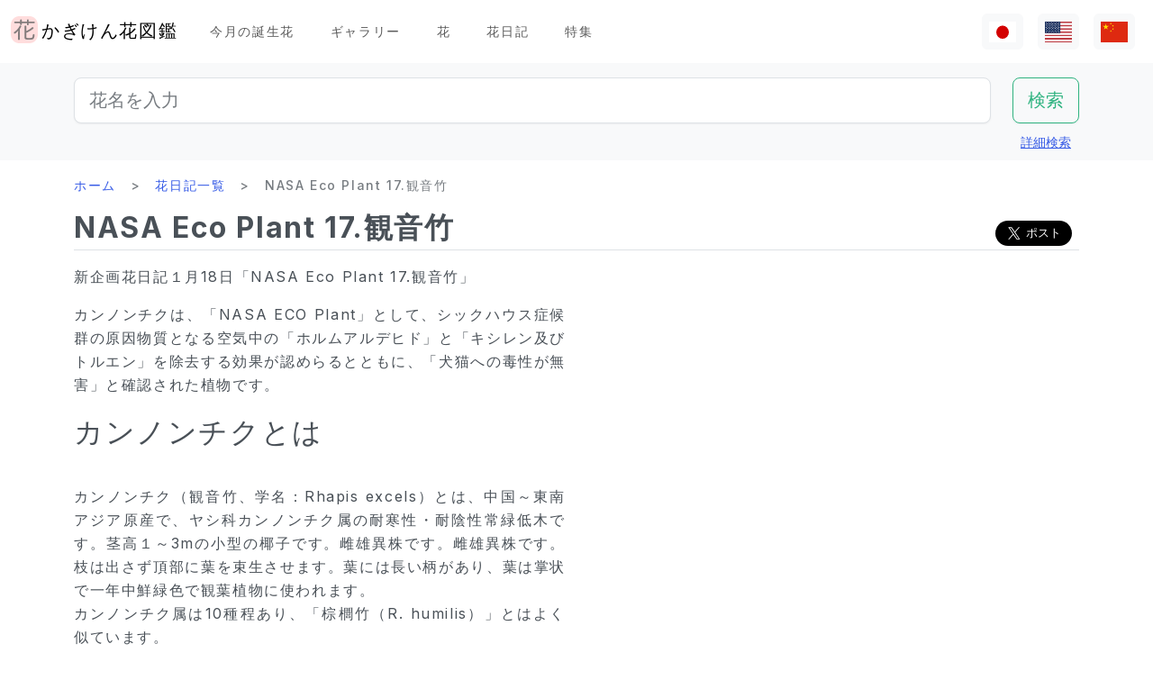

--- FILE ---
content_type: text/html; charset=utf-8
request_url: https://www.flower-db.com/ja/articles/nasa-eco-plant-rhapis-excels
body_size: 13895
content:
<!DOCTYPE html><html class="h-100" lang="ja"><head><meta charset="utf-8" /><meta content="width=device-width,initial-scale=1" name="viewport" /><title>NASA Eco Plant 17.観音竹 | かぎけん花図鑑</title><link rel="apple-touch-icon" type="image/png" href="https://www.flower-db.com/assets/180x180-b565022977809c0d0930d4bf7a8f370e4ff322827aa09d8d6995d5803ee44af4.png"><link rel="icon" type="image/png" href="https://www.flower-db.com/assets/192x192-be279cb9985010e2d83e18225c9f5d3b2f8cb99e61f606ed9eecdf2a3d36ceb5.png"><meta name="description" content="新企画花日記１月18日「NASA Eco Plant 17.観音竹」 カンノンチクは、「NASA ECO Plant」として、シックハウス症候群の原因物質となる空気中の「ホルムアルデヒド」と「キシレン及びトルエン」を除去する効果が認めらるとともに、「犬猫への毒性が無害」と確認された植物です。 カンノンチクとは カンノンチク（観音竹、学名：Rhapis excels）とは、中国～東南アジア原産で、ヤシ科カンノンチク属の耐寒性・耐陰性常緑低木です。茎高１～3mの小型の椰子です。雌雄異株です。雌雄異株です。枝は出さず頂部に葉を束生させます。葉には長い柄があり、葉は掌状で一年中鮮緑色で観葉植物に使"><link rel="canonical" href="https://www.flower-db.com/ja/articles/nasa-eco-plant-rhapis-excels"><link rel="alternate" href="https://www.flower-db.com/ja/articles/nasa-eco-plant-rhapis-excels" hreflang="ja"><link rel="alternate" href="https://www.flower-db.com/en/articles/nasa-eco-plant-rhapis-excels" hreflang="en"><link rel="alternate" href="https://www.flower-db.com/zh/articles/nasa-eco-plant-rhapis-excels" hreflang="zh"><meta property="fb:app_id" content="119434635471566"><meta name="twitter:card" content="summary_large_image"><meta property="og:url" content="https://www.flower-db.com/ja/articles/nasa-eco-plant-rhapis-excels"><meta property="og:type" content="article"><meta property="og:title" content="NASA Eco Plant 17.観音竹"><meta property="og:description" content="新企画花日記１月18日「NASA Eco Plant 17.観音竹」 カンノンチクは、「NASA ECO Plant」として、シックハウス症候群の原因物質となる空気中の「ホルムアルデヒド」と「キシレン及びトルエン」を除去する効果が認めらるとともに、「犬猫への毒性が無害」と確認された植物です。 カンノンチクとは カンノンチク（観音竹、学名：Rhapis excels）とは、中国～東南アジア原産で、ヤシ科カンノンチク属の耐寒性・耐陰性常緑低木です。茎高１～3mの小型の椰子です。雌雄異株です。雌雄異株です。枝は出さず頂部に葉を束生させます。葉には長い柄があり、葉は掌状で一年中鮮緑色で観葉植物に使"><meta property="og:site_name" content="かぎけん花図鑑"><meta property="og:image" content="https://storage.googleapis.com/flower-db-prd/d29bf3c1162dcb4f798e4eb074503488.jpg"><meta name="thumbnail" content="https://storage.googleapis.com/flower-db-prd/d29bf3c1162dcb4f798e4eb074503488.jpg"><meta content="#FFDDDD" name="theme-color" /><meta name="csrf-param" content="authenticity_token" />
<meta name="csrf-token" content="t0rEukxGng6k6OELalAC_VUtVSnRB2jCjju-FgKzOF9j7bzJ6budK0Uiy7IhcFV90QcM_uybsJJ83GiCIZmcZg" /><link rel="stylesheet" media="all" href="https://www.flower-db.com/assets/application-d831d65c6f6b395a9c111baaff47eb8fe02d2bd0134f823f7e7134b4005bf28f.css" data-turbo-track="reload" /><script src="https://www.flower-db.com/assets/application-4a1e8d9fd9c9c6b43dbad2def80fccd1b67fde144cbf108b2a2923a2d3049f6b.js" data-turbo-track="reload"></script><!-- Global site tag (gtag.js) - Google Analytics -->
<script async src="https://www.googletagmanager.com/gtag/js?id=G-ZM840QWHMK"></script>
<script>
  window.dataLayer = window.dataLayer || [];
  function gtag(){dataLayer.push(arguments);}
  gtag('js', new Date());

  gtag('config', 'G-ZM840QWHMK');
</script>
</head><body class="d-flex flex-column h-100 ja" data-controller="lib--lazy-load-adsense"><nav class="navbar navbar-expand-lg navbar-light"><div class="container-fluid"><a class="navbar-brand d-flex" href="/ja"><img width="30" height="30" alt="flower-db-logo" src="https://www.flower-db.com/assets/logo-6639fe7dbcf345a970ee5b5057f93e2eba3228e01a9486b603b765f8bc12f76d.svg" /><div class="ms-1">かぎけん花図鑑</div></a><button aria-controls="navbar" aria-expanded="false" aria-label="Toggle navigation" class="navbar-toggler" data-bs-target="#navbar" data-bs-toggle="collapse" type="button"><span class="navbar-toggler-icon"></span></button><div class="collapse navbar-collapse" id="navbar"><ul class="navbar-nav me-auto mb-2 mb-lg-0"><li class="nav-item"><a class="nav-link" href="/ja/january-birth-flowers">今月の誕生花</a></li><li class="nav-item"><a class="nav-link" href="/ja/gallery">ギャラリー</a></li><li class="nav-item"><a class="nav-link" href="/ja/flowers">花</a></li><li class="nav-item"><a class="nav-link" href="/ja/articles">花日記</a></li><li class="nav-item"><a class="nav-link" href="/ja/features">特集</a></li></ul><ul class="navbar-nav mb-2 mb-lg-0 flex-row"><li class="nav-item"><a class="nav-link bg-light px-2" id="lang-ja" href="/ja/articles/nasa-eco-plant-rhapis-excels"><img width="30" src="https://www.flower-db.com/assets/flag/ja-4d380d86a4936e6a0157ea07ba4ebdd6232bda9ccba317a02608d8589f88501e.svg" /></a></li><li class="nav-item"><a class="nav-link bg-light px-2" id="lang-en" href="/en/articles/nasa-eco-plant-rhapis-excels"><img width="30" src="https://www.flower-db.com/assets/flag/en-b7b4ca159b0494268a226a1769c074885c98abdf76583b551b1fd22a97739251.svg" /></a></li><li class="nav-item"><a class="nav-link bg-light px-2" id="lang-zh" href="/zh/articles/nasa-eco-plant-rhapis-excels"><img width="30" src="https://www.flower-db.com/assets/flag/zh-541cc5519faa10fe2c80c39078d7ace52473df738d308ddb188774bd8a81bc0e.svg" /></a></li></ul></div></div></nav><main class="flex-shrink-0 mb-3"><div class="bg-body-tertiary pt-3"><div class="container"><form class="row" action="/ja/search" accept-charset="UTF-8" method="get"><div class="col"><input class="form-control form-control-lg" placeholder="花名を入力" type="search" name="query" id="query" /></div><div class="col-auto"><input type="submit" value="検索" class="btn btn-lg btn-outline-success" data-disable-with="検索" /></div></form><div class="d-flex justify-content-end"><button class="p-2 btn btn-link" data-bs-target="#advanced" data-bs-toggle="modal" type="button">詳細検索</button><div class="modal fade" data-controller="lib--modal" id="advanced" tabindex="-1"><div class="modal-dialog modal-dialog-centered modal-dialog-scrollable modal-xl"><div class="modal-content"><div class="modal-header pb-0"><div class="fs-5 border-bottom pb-1 mb-0">詳細検索</div><button aria-label="Close" class="btn-close" data-bs-dismiss="modal" type="button"></button></div><div class="modal-body"><form action="/ja/search" accept-charset="UTF-8" method="get"><div class="row mb-3"><div class="col"><label class="form-label" for="name">花名</label><input class="form-control" type="text" name="name" id="name" /></div><div class="col"><label class="form-label" for="formal_name">学名</label><input class="form-control" type="text" name="formal_name" id="formal_name" /></div></div><div class="row mb-3"><div class="col"><label class="form-label" for="origin">原産地</label><input class="form-control" type="text" name="origin" id="origin" /></div><div class="col"><label class="form-label" for="morph">生活型</label><input class="form-control" type="text" name="morph" id="morph" /></div></div><div class="row mb-3 g-3"><div class="col-6 col-lg"><label class="form-label" for="order">目</label><input class="form-control" type="text" name="order" id="order" /></div><div class="col-6 col-lg"><label class="form-label" for="family">科</label><input class="form-control" type="text" name="family" id="family" /></div><div class="col-6 col-lg"><label class="form-label" for="genus">属</label><input class="form-control" type="text" name="genus" id="genus" /></div><div class="col-6 col-lg"><label class="form-label" for="species">種</label><input class="form-control" type="text" name="species" id="species" /></div></div><div class="row mb-3 g-3"><div class="col-6 col-lg"><label class="form-label" for="flower_type">花のタイプ</label><select class="form-select" name="flower_type" id="flower_type"><option value="" label=" "></option>
<option value="actinomorphic">放射相称花</option>
<option value="zygomorphic">左右相称花</option>
<option value="asymmetric">非相称花</option>
<option value="bisymmetric">十字相称花</option>
<option value="other">その他</option></select></div><div class="col-6 col-lg"><label class="form-label" for="flower_array">花序</label><select class="form-select" name="flower_array" id="flower_array"><option value="" label=" "></option>
<option value="solitary">単頂花序</option>
<option value="raceme">総状花序</option>
<option value="spike">穂状花序</option>
<option value="corymb">散房花序</option>
<option value="panicle">円錐/複総状花序</option>
<option value="cyme">集散花序</option>
<option value="double_cymes">複集散花序</option>
<option value="scorpioid">さそり型花序</option>
<option value="head">頭状花序</option>
<option value="umbel">散形花序/傘形</option>
<option value="pleiochasium">多散花序</option>
<option value="catkin">尾状花序</option>
<option value="spadix">肉穂花序</option>
<option value="hypanthodium">イチジク型花序</option>
<option value="cyathium">杯形花序</option>
<option value="verticillaster">輪散花序</option>
<option value="spikelet">小穂花序</option>
<option value="pollen_cone">毬状花序</option>
<option value="glomerule">団散花序</option>
<option value="dichasial_cyme">2出集散花序</option>
<option value="bostryx">カタツムリ型花序</option>
<option value="monochasium">単散花序</option>
<option value="rhipidium">扇状花序</option>
<option value="drepanium">カマ型花序</option>
<option value="other">その他</option></select></div><div class="col-6 col-lg"><label class="form-label" for="petal_shape">花冠</label><select class="form-select" name="petal_shape" id="petal_shape"><option value="" label=" "></option>
<option value="funnel_shaped">漏斗形/トランペット形</option>
<option value="urceolate">壺形</option>
<option value="bell_shaped">鐘形</option>
<option value="four_petaled">4弁花</option>
<option value="five_petaled">5弁形</option>
<option value="multi_petaled">多弁形</option>
<option value="labiate">唇形</option>
<option value="cup_shaped">杯形</option>
<option value="cruciate">高杯形</option>
<option value="papilionaceous">蝶形</option>
<option value="ligulate">舌状形</option>
<option value="tubular">管状形</option>
<option value="caryophyllaceous">ナデシコ形</option>
<option value="rosaceous">バラ形</option>
<option value="galeate">かぶと状/有距形</option>
<option value="iris">あやめ形</option>
<option value="viola">スミレ形</option>
<option value="liliaceous">ユリ形</option>
<option value="orchidaceae">ラン形</option>
<option value="rotate">車形</option>
<option value="disc_corolla">筒形</option>
<option value="filiform">糸状</option>
<option value="personate">仮面状花冠</option>
<option value="six_petaled">6弁花</option>
<option value="apetalous">花びら無し</option>
<option value="ovate">卵形/楕円形</option>
<option value="capitulum">頭花</option>
<option value="three_petaled">3弁花</option>
<option value="catkin">尾状</option>
<option value="spikelet">小穂</option>
<option value="other">その他</option></select></div><div class="col-6 col-lg"><label class="form-label" for="leaf_type">葉形</label><select class="form-select" name="leaf_type" id="leaf_type"><option value="" label=" "></option>
<option value="spatulate">へら形</option>
<option value="orbicular">円形</option>
<option value="linear">線形</option>
<option value="palmate">掌形</option>
<option value="pinnately_lobed">羽状形</option>
<option value="elliptic">楕円形</option>
<option value="oblong">長楕円形</option>
<option value="acicular">針形</option>
<option value="lanceolate">披針形</option>
<option value="oblanceolate">倒披針形</option>
<option value="ovate">卵形</option>
<option value="obovate">倒卵形</option>
<option value="cordate">心臓形</option>
<option value="obcordate">倒心臓形</option>
<option value="reniform">腎臓形</option>
<option value="hastate">矛形</option>
<option value="sagittate">矢じり形</option>
<option value="deltoi">三角形</option>
<option value="peltate">盾形</option>
<option value="ligulate">舌状</option>
<option value="subulate">錐形</option>
<option value="rhomboid">菱形</option>
<option value="paripinnate">偶数羽状複葉</option>
<option value="impari_pinnate">奇数羽状複葉</option>
<option value="bipinnate">2回羽状複葉</option>
<option value="tripinnate">3回羽状複葉</option>
<option value="palmately_compound">掌状複葉</option>
<option value="ternately_compound">3出複葉</option>
<option value="biternate">2回3出羽状複葉</option>
<option value="ensiform">剣形</option>
<option value="pinnate">羽状複葉</option>
<option value="radical_leaf">根生葉</option>
<option value="capsular">莢状</option>
<option value="plicate">扇形</option>
<option value="terete">円筒形</option>
<option value="other">その他</option></select></div><div class="col-6 col-lg"><label class="form-label" for="leaf_edge">葉縁</label><select class="form-select" name="leaf_edge" id="leaf_edge"><option value="" label=" "></option>
<option value="entire_fringe">全縁</option>
<option value="crenate">波状</option>
<option value="serrate">鋸歯状</option>
<option value="dentate">歯状</option>
<option value="incised">欠刻状</option>
<option value="biserrate">重鋸歯状</option>
<option value="spiny">棘状</option>
<option value="ciliate">毛</option>
<option value="other">その他</option></select></div></div><div class="row mb-3"><div class="col"><label class="form-label" for="place">開花場所</label><select class="form-select" name="place" id="place"><option value="" label=" "></option>
<option value="fields">野原・畦道</option>
<option value="high_mountain">高山</option>
<option value="garden">庭</option>
<option value="wetland">湿地</option>
<option value="cut_flower">切り花・生け花</option>
<option value="greenhouse">温室</option>
<option value="orchard">果樹園</option>
<option value="farm">畑</option>
<option value="seashore">海岸</option>
<option value="botanical_gardens">植物園</option>
<option value="overseas">海外</option>
<option value="low_mountain">低山</option>
<option value="sub_alpine">亜高山</option>
<option value="hokkaido">北海道</option>
<option value="temple">墓地・寺院</option>
<option value="park">公園</option>
<option value="sub_tropical">亜熱帯地域</option>
<option value="cultivar">園芸品種</option>
<option value="okinawa">沖縄</option>
<option value="bonsai">盆栽</option>
<option value="potted_flower">鉢花</option>
<option value="foliage_plant">観葉植物</option>
<option value="street">街路、植栽</option>
<option value="specific_area">特定の地域</option>
<option value="hakone">箱根</option>
<option value="river">川・池</option>
<option value="paddy_field">田んぼ</option></select></div><div class="col"><label class="form-label" for="location">撮影場所</label><select class="form-select" name="location" id="location"><option value="" label=" "></option>
<option value="1">京都府立植物園</option>
<option value="2">東京都薬用植物園</option>
<option value="3">浜名湖花博2004</option>
<option value="4">神代植物公園</option>
<option value="5">リマフリ・ガーデン(カウアイ島)</option>
<option value="6">木場公園</option>
<option value="7">夢の島熱帯植物館</option>
<option value="8">麹町</option>
<option value="9">新宿御苑温室</option>
<option value="10">千葉</option>
<option value="11">清水谷公園</option>
<option value="12">市川市動植物園</option>
<option value="13">伊豆大島</option>
<option value="14">礼文島高山植物園</option>
<option value="15">早明浦ダム</option>
<option value="16">清澄白河</option>
<option value="17">エンチャンティング フローラル ガーデンズ</option>
<option value="18">赤塚植物園</option>
<option value="19">京都動物園</option>
<option value="20">由布院</option>
<option value="21">江東区</option>
<option value="22">ズーラシア</option>
<option value="23">準備中</option>
<option value="24">八ヶ岳薬用植物園</option>
<option value="25">姫路市</option>
<option value="26">ニューヨークランプミュージアム&amp; フラワーガーデン</option>
<option value="27">伊豆四季の花公園</option>
<option value="28">麻布十番</option>
<option value="29">咲くやこの花館</option>
<option value="30">プラザ元加賀</option>
<option value="31">殿ケ谷戸庭園</option>
<option value="32">熱帯ドリームセンター（沖縄）</option>
<option value="33">マウイ島</option>
<option value="34">カウアイ島</option>
<option value="35">OKINAWAフルーツらんど</option>
<option value="36">東山動物園</option>
<option value="37">筑波実験植物園</option>
<option value="38">フラワーパークかごしま</option>
<option value="39">墨田区菊川の庭木</option>
<option value="40">紀尾井町通り</option>
<option value="41">六甲高山植物園</option>
<option value="42">かぎけん</option>
<option value="43">沖縄竹富島</option>
<option value="44">城ヶ崎海岸</option>
<option value="45">小石川植物園</option>
<option value="46">尾瀬沼</option>
<option value="47">ハワイ熱帯植物園（ハワイ島）</option>
<option value="48">皇居二の丸公園</option>
<option value="49">SA</option>
<option value="50">稚内</option>
<option value="51">北海道稚内</option>
<option value="52">和代様宅</option>
<option value="53">ハワイ島（ビッグアイランド）</option>
<option value="54">熱川バナナワニ園</option>
<option value="55">小室山</option>
<option value="56">猿江恩賜公園</option>
<option value="57">若洲</option>
<option value="58">ワイメア・オージュボンセンター(オアフ島)</option>
<option value="59">牧野植物園</option>
<option value="60">箱根湿生植物園</option>
<option value="61">千代田区内</option>
<option value="62">気仙沼</option>
<option value="63">西会津</option>
<option value="64">東京都内</option>
<option value="65">日光植物園</option>
<option value="66">らんの里　堂ヶ島</option>
<option value="67">ファーム富田</option>
<option value="68">湯布院</option>
<option value="69">富山県</option>
<option value="70">北海道</option>
<option value="71">小田原PA</option>
<option value="72">高尾山 ”山草園”</option>
<option value="73">熱海</option>
<option value="74">北海道（ワッカ原生花園）</option>
<option value="75">礼文島</option>
<option value="76">自宅</option>
<option value="77">浜離宮</option>
<option value="78">台場</option>
<option value="79">マザー牧場</option>
<option value="80">あしかがフラワーパーク</option>
<option value="81">青島亜熱帯植物園</option>
<option value="82">新宿御苑</option>
<option value="83">品川水族館</option>
<option value="84">沖縄本島</option>
<option value="85">静岡県</option>
<option value="86">東京都庭園美術館</option>
<option value="87">立山室堂</option>
<option value="88">ハイジの花道</option>
<option value="89">高千穂</option>
<option value="90">オアフ島</option>
<option value="91">赤城自然公園</option>
<option value="92">高尾山</option>
<option value="93">飛騨高山</option>
<option value="94">錦糸町</option>
<option value="95">飫肥</option>
<option value="96">京都</option>
<option value="97">城ヶ島</option>
<option value="98">京都水族館</option>
<option value="99">白川郷</option>
<option value="100">島根県</option>
<option value="101">上高地</option>
<option value="102">クラロッジ（マウイ島）</option>
<option value="103">小清水原生花園</option>
<option value="104">白山自然高山植物園</option>
<option value="105">高知県いの町</option>
<option value="106">東京大学構内</option>
<option value="107">はな阿蘇美</option>
<option value="108">奄美自然観察の森</option>
<option value="109">軽井沢</option>
<option value="110">新潟のホテル</option>
<option value="111">レストラン</option>
<option value="112">山梨県</option>
<option value="113">谷津干潟</option>
<option value="114">ハンターマウンテン塩原</option>
<option value="115">長野県</option>
<option value="116">蘭展（後楽園、2007年3月4日）</option>
<option value="117">後楽園ドーム</option>
<option value="118">世界らん展、後楽園ドーム</option>
<option value="119">清瀬市</option>
<option value="120">シンガポール植物園</option>
<option value="121">黒部平高山植物園</option>
<option value="122">シドニー王立植物園</option>
<option value="123">シドニー</option>
<option value="124">宮崎県</option>
<option value="125">日比谷公園</option>
<option value="126">フラワーパーク鹿児島</option>
<option value="127">大分県</option>
<option value="128">くじゅう野の花の郷</option>
<option value="129">山口県</option>
<option value="130">甲府</option>
<option value="131">青連院</option>
<option value="132">日光花いちもんめ</option>
<option value="133">白山神社</option>
<option value="134">姫路手柄山温室植物園</option>
<option value="135">萩</option>
<option value="136">裏磐梯</option>
<option value="137">東館山高山植物園</option>
<option value="138">国立歴史民俗博物館　&#39;くらしの植物苑&#39;</option>
<option value="139">東京都立大島公園</option>
<option value="140">奇跡の星の植物館</option>
<option value="141">ガザリア</option>
<option value="142">箱根</option>
<option value="143">奄美大島</option>
<option value="144">レイクヒルファーム</option>
<option value="145">東京銀座</option>
<option value="146">釧路湿原</option>
<option value="147">横浜・八景島シーパラダイス</option>
<option value="148">皇居</option>
<option value="149">らんの里 堂ヶ島（2013年7月31日営業終了）</option>
<option value="150">あとで</option>
<option value="151">砺波（富山県）</option>
<option value="152">川奈ホテル</option>
<option value="153">那須高原</option>
<option value="154">台北</option>
<option value="155">兵庫県</option>
<option value="156">北海道大学</option>
<option value="157">蘭展（後楽園、2019年2月17日）</option>
<option value="158">半蔵門</option>
<option value="159">葛西臨海公園</option>
<option value="160">鹿児島</option>
<option value="161">箱根富士屋ホテル</option>
<option value="162">東南植物楽園</option>
<option value="163">松山</option>
<option value="164">松江</option>
<option value="165">大阪</option>
<option value="166">唐招提寺</option>
<option value="167">向島百花園</option>
<option value="168">熊本県</option>
<option value="169">熊本動植物園</option>
<option value="170">奈良</option>
<option value="171">高岡</option>
<option value="172">伊豆大島公園椿園</option>
<option value="173">多摩動物公園</option>
<option value="174">不明</option>
<option value="175">葛西臨海水族園</option>
<option value="176">奥多摩湖</option>
<option value="177">神奈川県</option>
<option value="178">皇居東御苑</option>
<option value="179">大王わさび農場</option>
<option value="180">別府</option>
<option value="181">鬼怒川温泉</option>
<option value="182">石垣島</option>
<option value="183">熊本県農業研究センター</option>
<option value="184">和歌山県</option>
<option value="185">上野不忍池</option>
<option value="186">二条城</option>
<option value="187">沖縄県西表島</option>
<option value="188">ホテルニューオータニ</option>
<option value="189">江戸川自然動物園</option>
<option value="190">河津Bagatelle</option>
<option value="191">昭和記念公園</option>
<option value="192">日本橋（東京）</option>
<option value="193">帯広(北海道)</option>
<option value="194">北の丸公園</option>
<option value="195">上野動物園</option>
<option value="196">大雪山</option>
<option value="197">八ヶ岳</option>
<option value="198">石見銀山</option>
<option value="199">国立劇場前庭</option>
<option value="200">松島</option>
<option value="201">東京ドーム</option>
<option value="202">タイ</option>
<option value="203">下今市</option>
<option value="204">日南海岸</option>
<option value="205">明治神宮</option>
<option value="206">京都ホテル</option>
<option value="207">錦糸公園</option>
<option value="208">鳥羽市立　海の博物館</option>
<option value="209">ヒルトン大阪</option>
<option value="210">老神温泉</option>
<option value="211">名取智恵子様から</option>
<option value="212">マウラナニベイホテル＆バンガローズ</option>
<option value="213">ショップ</option>
<option value="214">川場(茨城県)</option>
<option value="215">内幸町</option>
<option value="216">三重県</option>
<option value="218">天空の農園</option>
<option value="219">仁淀川</option>
<option value="220">日本橋高島屋</option>
<option value="221">埼玉県こども動物園</option>
<option value="222">バドラッツ パレス ホテル</option>
<option value="223">自然教育園</option>
<option value="224">箱根園水族館</option>
<option value="225">アクアマリンいなわしろカワセミ水族館</option>
<option value="226">オロンコイワ</option>
<option value="227">小石川植物園　温室</option>
<option value="228">下久保ダム</option>
<option value="217">ニューカレドニア・リビエルブルー州立公園</option>
<option value="229">浜名湖花博2004_1</option>
<option value="230">浜名湖花博2004_2</option>
<option value="231">浜名湖花博2004_3</option>
<option value="232">浜名湖花博2004_4</option>
<option value="233">浜名湖花博2004_5</option>
<option value="234">浜名湖花博2004_6</option>
<option value="235">美山</option>
<option value="236">ラッフルズホテル</option>
<option value="237">あんずの里物産館</option>
<option value="238">小田原の民家</option>
<option value="239">群馬県沼田</option>
<option value="240">江の島サムエル・コッキング苑</option>
<option value="241">アトランタ</option>
<option value="242">ニューカレドニア</option>
<option value="243">板橋区立熱帯環境植物館　</option>
<option value="244">亀戸中央公園</option>
<option value="245">赤い魚</option>
<option value="246">浜名湖ガーデンパーク</option>
<option value="247">浜名湖フラワーパーク</option>
<option value="248">仁淀川沿岸</option>
<option value="249">浜名湖フラワーガーデンにあるモネの庭</option>
<option value="251">京成バラ園</option>
<option value="252">高山植物園　アルプの里</option>
<option value="253">越後湯沢</option>
<option value="254">群馬フラワーパーク</option>
<option value="250">イラスト:有紀＠かぎけん(千代田区麹町,東京)</option>
<option value="255">撮影：藤田明希</option>
<option value="258">小河内ダム</option>
<option value="256">伊豆大島椿公園’椿資料館’</option>
<option value="257">奥飛騨平湯大滝公園</option>
<option value="259">富山県中央植物園</option>
<option value="260">足摺岬</option>
<option value="261">シンガポール</option>
<option value="262">柳下瑞穂制作</option>
<option value="263">新潟市</option>
<option value="264">旭山動物園</option>
<option value="265">台東区</option>
<option value="266">奥入瀬</option>
<option value="267">南房総</option>
<option value="268">堀切菖蒲園</option>
<option value="269">九段会館</option>
<option value="270">ザ・ブセナテラス</option>
<option value="271">バドラッツ パレス ホテル </option>
<option value="273">河口湖音楽と森の美術館</option>
<option value="274">サンライズ・プロテア・ファーム（マウイ島）</option>
<option value="272">河口湖ふふ</option>
<option value="275">修善寺</option>
<option value="276">マンションの共有スペース</option>
<option value="277">鳥取県</option>
<option value="278">名古屋市</option>
<option value="279">白馬五竜高山植物園</option>
<option value="280">Copilotさん</option>
<option value="281">TV</option>
<option value="282">✨geminiさん</option>
<option value="283">Aquaさん</option></select></div></div><div class="mb-3"><label class="form-label" for="seasons">開花期</label><div class="row row-cols-4 row-cols-lg-6 row-cols-xl-auto g-0"><div class="col"><div class="form-check form-check-inline"><input class="form-check-input" type="checkbox" value="january" name="seasons[]" id="seasons_january" /><label class="form-check-label" for="seasons_january">1月</label></div></div><div class="col"><div class="form-check form-check-inline"><input class="form-check-input" type="checkbox" value="february" name="seasons[]" id="seasons_february" /><label class="form-check-label" for="seasons_february">2月</label></div></div><div class="col"><div class="form-check form-check-inline"><input class="form-check-input" type="checkbox" value="march" name="seasons[]" id="seasons_march" /><label class="form-check-label" for="seasons_march">3月</label></div></div><div class="col"><div class="form-check form-check-inline"><input class="form-check-input" type="checkbox" value="april" name="seasons[]" id="seasons_april" /><label class="form-check-label" for="seasons_april">4月</label></div></div><div class="col"><div class="form-check form-check-inline"><input class="form-check-input" type="checkbox" value="may" name="seasons[]" id="seasons_may" /><label class="form-check-label" for="seasons_may">5月</label></div></div><div class="col"><div class="form-check form-check-inline"><input class="form-check-input" type="checkbox" value="june" name="seasons[]" id="seasons_june" /><label class="form-check-label" for="seasons_june">6月</label></div></div><div class="col"><div class="form-check form-check-inline"><input class="form-check-input" type="checkbox" value="july" name="seasons[]" id="seasons_july" /><label class="form-check-label" for="seasons_july">7月</label></div></div><div class="col"><div class="form-check form-check-inline"><input class="form-check-input" type="checkbox" value="august" name="seasons[]" id="seasons_august" /><label class="form-check-label" for="seasons_august">8月</label></div></div><div class="col"><div class="form-check form-check-inline"><input class="form-check-input" type="checkbox" value="september" name="seasons[]" id="seasons_september" /><label class="form-check-label" for="seasons_september">9月</label></div></div><div class="col"><div class="form-check form-check-inline"><input class="form-check-input" type="checkbox" value="october" name="seasons[]" id="seasons_october" /><label class="form-check-label" for="seasons_october">10月</label></div></div><div class="col"><div class="form-check form-check-inline"><input class="form-check-input" type="checkbox" value="november" name="seasons[]" id="seasons_november" /><label class="form-check-label" for="seasons_november">11月</label></div></div><div class="col"><div class="form-check form-check-inline"><input class="form-check-input" type="checkbox" value="december" name="seasons[]" id="seasons_december" /><label class="form-check-label" for="seasons_december">12月</label></div></div></div></div><div class="row mb-3"><div class="col"><label class="form-label" for="flower_color">花の色</label><select class="form-select" name="flower_color" id="flower_color"><option value="" label=" "></option>
<option value="red">赤</option>
<option value="pink">桃</option>
<option value="blue">青</option>
<option value="brown">茶</option>
<option value="green">緑</option>
<option value="violet">紫</option>
<option value="orange">橙</option>
<option value="yellow">黄</option>
<option value="cream">薄黄</option>
<option value="black">黒</option>
<option value="silver">銀</option>
<option value="white">白</option>
<option value="other">その他</option></select></div><div class="col"><label class="form-label" for="leaf_color">葉の色</label><select class="form-select" name="leaf_color" id="leaf_color"><option value="" label=" "></option>
<option value="red">赤</option>
<option value="pink">桃</option>
<option value="blue">青</option>
<option value="brown">茶</option>
<option value="green">緑</option>
<option value="violet">紫</option>
<option value="orange">橙</option>
<option value="yellow">黄</option>
<option value="cream">薄黄</option>
<option value="black">黒</option>
<option value="silver">銀</option>
<option value="white">白</option>
<option value="other">その他</option></select></div><div class="col"><label class="form-label" for="fruit_color">実の色</label><select class="form-select" name="fruit_color" id="fruit_color"><option value="" label=" "></option>
<option value="red">赤</option>
<option value="pink">桃</option>
<option value="blue">青</option>
<option value="brown">茶</option>
<option value="green">緑</option>
<option value="violet">紫</option>
<option value="orange">橙</option>
<option value="yellow">黄</option>
<option value="cream">薄黄</option>
<option value="black">黒</option>
<option value="silver">銀</option>
<option value="white">白</option>
<option value="other">その他</option></select></div></div><div class="row mb-3"><div class="col"><label class="form-label" for="image_flower_color">[画像] 花の色</label><select class="form-select" name="image_flower_color" id="image_flower_color"><option value="" label=" "></option>
<option value="red">赤</option>
<option value="pink">桃</option>
<option value="blue">青</option>
<option value="brown">茶</option>
<option value="green">緑</option>
<option value="violet">紫</option>
<option value="orange">橙</option>
<option value="yellow">黄</option>
<option value="cream">薄黄</option>
<option value="black">黒</option>
<option value="silver">銀</option>
<option value="white">白</option>
<option value="other">その他</option></select></div><div class="col"><label class="form-label" for="image_leaf_color">[画像] 葉の色</label><select class="form-select" name="image_leaf_color" id="image_leaf_color"><option value="" label=" "></option>
<option value="red">赤</option>
<option value="pink">桃</option>
<option value="blue">青</option>
<option value="brown">茶</option>
<option value="green">緑</option>
<option value="violet">紫</option>
<option value="orange">橙</option>
<option value="yellow">黄</option>
<option value="cream">薄黄</option>
<option value="black">黒</option>
<option value="silver">銀</option>
<option value="white">白</option>
<option value="other">その他</option></select></div><div class="col"><label class="form-label" for="image_fruit_color">[画像] 実の色</label><select class="form-select" name="image_fruit_color" id="image_fruit_color"><option value="" label=" "></option>
<option value="red">赤</option>
<option value="pink">桃</option>
<option value="blue">青</option>
<option value="brown">茶</option>
<option value="green">緑</option>
<option value="violet">紫</option>
<option value="orange">橙</option>
<option value="yellow">黄</option>
<option value="cream">薄黄</option>
<option value="black">黒</option>
<option value="silver">銀</option>
<option value="white">白</option>
<option value="other">その他</option></select></div></div><div class="col-lg-6 d-grid mx-auto"><input type="submit" value="検索" class="btn btn-outline-primary" data-disable-with="検索" /></div></form></div></div></div></div></div></div></div><div class="container"><nav aria-label="breadcrumb" class="d-none d-md-block"><ol class="breadcrumb mb-0"><li class="breadcrumb-item"><a href="/ja">ホーム</a></li><li class="breadcrumb-item"><a href="/ja/articles">花日記一覧</a></li><li class="breadcrumb-item active">NASA Eco Plant 17.観音竹</li></ol></nav><article class="mt-3 mt-md-0"><div class="lead d-flex align-items-end flex-wrap gap-2 border-bottom pb-1 mb-3"><h1 class="fs-2 fw-bold lh-sm mb-0">NASA Eco Plant 17.観音竹</h1><div class="d-flex ms-auto"><div class="share-button">
  <div class="d-flex gap-2 small">
    <div class="d-flex">
      <iframe
        src="https://www.facebook.com/plugins/share_button.php?href=https%3A%2F%2Fwww.flower-db.com%2Fja%2Farticles%2Fnasa-eco-plant-rhapis-excels&layout=button&size=large&width=105&height=28&appId=119434635471566"
        width="105"
        height="28"
        style="border:none;overflow:hidden"
        scrolling="no"
        frameborder="0"
        allowfullscreen="true"
        allow="autoplay; clipboard-write; encrypted-media; picture-in-picture; web-share"
      ></iframe>
    </div>

    <div class="d-flex">
      <a href="https://twitter.com/share?ref_src=twsrc%5Etfw" class="twitter-share-button" data-size="large" data-show-count="false">ポスト</a>
      <script async src="https://platform.twitter.com/widgets.js" charset="utf-8"></script>
    </div>
  </div>
</div>
</div></div><div class="row"><section class="col-lg-6 order-2 order-lg-1"><p>新企画花日記１月18日「NASA Eco Plant 17.観音竹」</p>

<p>カンノンチクは、「NASA ECO Plant」として、シックハウス症候群の原因物質となる空気中の「ホルムアルデヒド」と「キシレン及びトルエン」を除去する効果が認めらるとともに、「犬猫への毒性が無害」と確認された植物です。</p>

<p><h2>カンノンチクとは</h2>
<br />カンノンチク（観音竹、学名：Rhapis excels）とは、中国～東南アジア原産で、ヤシ科カンノンチク属の耐寒性・耐陰性常緑低木です。茎高１～3mの小型の椰子です。雌雄異株です。雌雄異株です。枝は出さず頂部に葉を束生させます。葉には長い柄があり、葉は掌状で一年中鮮緑色で観葉植物に使われます。
<br />カンノンチク属は10種程あり、「棕櫚竹（R. humilis）」とはよく似ています。
<br />両者の違いは、葉幅の広さの違いで、観音竹（R. excels）は棕櫚竹（R. humilis）より広く、木の成長は観音竹（R. excels）の方が棕櫚竹（R. humilis）より早いです。耐寒性と耐陰性は棕櫚竹（R. humilis）の方があります。なので、室内では観音竹（R. excels）、寒い所では棕櫚竹（R. humilis）が適しています。
<br />いずれもチクと付きますが竹ではなく、椰子です。
<br />竹ではないので花が咲いても枯れることはありません。
<br />花言葉は「日々の平安」や「スマートな淑女」です。</p>

<p><h2>NASA Eco Plant</h2>
<br />NASA（米国航空宇宙局）による研究で、「ホルムアルデヒド」や、「キシレン及びトルエン」、「アンモニア」に関する空気の浄化効果があることが証明されています。</p>

<p><h2>風水</h2>
<br />観音竹は、悪い気を払い、金銭運を上げる効果があるとされます。</p>

<p>写真はカンノンチクです。</p>

<p><a href="https://www.flower-db.com/ja/articles/nasa-eco-plant-rhapis-excels">「NASA Eco Plant 17.観音竹 https://www.flower-db.com/ja/articles/nasa-eco-plant-rhapis-excels</a></p></section><section class="col-lg-6 order-1 order-lg-2 mb-3 mb-lg-0"><div class="splide mb-2" data-controller="lib--splide" id="main"><div class="splide__track"><ul class="splide__list"><li class="splide__slide"><div class="position-relative"><a href="/ja/flowers/rhapis-excels"><div class="ratio ratio-4x3"><picture><source srcset="https://storage.googleapis.com/flower-db-prd/md_webp-664d74b6933c829023c7003023fd8da5.webp" type="image/webp"><source srcset="https://storage.googleapis.com/flower-db-prd/md-d347b008c19de45228e57bad44c64173.jpeg" type="image/jpeg"><img src="https://storage.googleapis.com/flower-db-prd/d29bf3c1162dcb4f798e4eb074503488.jpg" class="w-100 h-100 object-fit-cover rounded" alt="カンノンチク"></picture></div></a><div class="badge position-absolute bottom-0 start-0 w-100 text-white bg-black bg-opacity-10 rounded-0 rounded-bottom text-truncate">撮影場所: 清澄白河</div></div></li></ul></div></div><div class="splide" data-controller="lib--splide" id="thumb"><div class="splide__track"><ul class="splide__list"><li class="splide__slide"><div class="ratio ratio-4x3"><picture><source srcset="https://storage.googleapis.com/flower-db-prd/sm_webp-a76ee9be277aa949aaa03092e3dca908.webp" type="image/webp"><source srcset="https://storage.googleapis.com/flower-db-prd/sm-412d398b83d8dbcea30f5309ec20d613.jpeg" type="image/jpeg"><img src="https://storage.googleapis.com/flower-db-prd/d29bf3c1162dcb4f798e4eb074503488.jpg" class="w-100 h-100 object-fit-cover rounded" alt="カンノンチク"></picture></div></li></ul></div></div><div class="ga">
  <ins class="adsbygoogle d-flex justify-content-center align-items-center my-3"
       style="display:block"
       data-ad-client="ca-pub-1954152434298521"
       data-ad-slot="8381017621"
       data-ad-format="auto"
       data-full-width-responsive="true"></ins>
  <script>(adsbygoogle = window.adsbygoogle || []).push({});</script>
</div>
</section></div><section><ins class="adsbygoogle d-flex justify-content-center align-items-center my-3"
     style="display:block"
     data-ad-format="autorelaxed"
     data-ad-client="ca-pub-1954152434298521"
     data-ad-slot="6656872416"></ins>
<script>(adsbygoogle = window.adsbygoogle || []).push({});</script>
</section><section><h3 class="fs-5 my-3 border-bottom pb-1">他の記事</h3><div class="row row-cols-1 row-cols-md-2 row-cols-xl-3 g-2"><div class="col"><a class="card link-dark h-100" href="/ja/articles/bellis-perennis-76d1b5d4-093d-4ca0-8020-4c919c6bed4f"><picture><source srcset="https://storage.googleapis.com/flower-db-prd/md_webp-194ad14d13b85b69eeea004b3281b42f.webp" type="image/webp"><source srcset="https://storage.googleapis.com/flower-db-prd/md-4fdb8b8f4426cdeafd33431e73904ac5.jpeg" type="image/jpeg"><img src="https://storage.googleapis.com/flower-db-prd/8799996cd26afc86508e3b5c45069a7a.jpg" class="card-img-top" loading="lazy" alt="1月4日の誕生花　白い雛菊（デージー）,白いヒアシンス"></picture><div class="card-body p-2"><h2 class="fs-4 lh-sm line-clamp-2">1月4日の誕生花　白い雛菊（デージー）,白いヒアシンス</h2><div class="text-dark line-clamp-5">1月4日の誕生花　ヒヤシンス（白）,デージー（白）,スイセン（白）,スイセン（黄）,フクジュソウです。

●ヒアシンス（ヒヤシンスとも言う。Hyacinth、学名：Hyacinthus orientalis）は 地中海沿岸原産で、キジカクシ科ヒアシンスの耐寒性球根植物です。白花の花言葉は「控えめな愛らしさ」です。
●ヒナギク（雛菊、学名：Bellis perennis）は、ヨーロッパ原産で、</div></div></a></div><div class="col"><a class="card link-dark h-100" href="/ja/articles/delphinium-x-cultorum-fc66f304-8da4-48d3-84e9-9088a6c859e6"><picture><source srcset="https://storage.googleapis.com/flower-db-prd/md_webp-5366a0b2b371ced3c36bdbb4cd18df99.webp" type="image/webp"><source srcset="https://storage.googleapis.com/flower-db-prd/md-922426ac5cbab390d9c12d46d13799be.jpeg" type="image/jpeg"><img src="https://storage.googleapis.com/flower-db-prd/7e0761ba21dd7cbaa92f829779295dec.jpg" class="card-img-top" loading="lazy" alt="デルフィニウムのブログ"></picture><div class="card-body p-2"><h2 class="fs-4 lh-sm line-clamp-2">デルフィニウムのブログ</h2><div class="text-dark line-clamp-5">
パシフィックジャイアント系の デルフィニウム（Delphinium、学名：Delphinium × cultoru） を初めて見た時は、その色鮮やかさ、大きさ、立派さにびっくりしました。びっくりは、他にも、ネギボウズに似た ギガンテウム を見た時にも感じたことですが、球形のギガンテウムに対して、デルフィニウムは、細長く、背が高い植物です。カメラを縦にしないと全体がうまく入りきれません。花は..</div></div></a></div><div class="col"><a class="card link-dark h-100" href="/ja/articles/punica-granatum"><picture><source srcset="https://storage.googleapis.com/flower-db-prd/md_webp-ad2a5e834d2a1111273f04ea781f0e24.webp" type="image/webp"><source srcset="https://storage.googleapis.com/flower-db-prd/md-fcdf2f621176a04b5f4a6d0826b89223.jpeg" type="image/jpeg"><img src="https://storage.googleapis.com/flower-db-prd/3575dbdb8b60d548f8c968dc43e26528.jpg" class="card-img-top" loading="lazy" alt="12月28日の誕生花　柘榴"></picture><div class="card-body p-2"><h2 class="fs-4 lh-sm line-clamp-2">12月28日の誕生花　柘榴</h2><div class="text-dark line-clamp-5">12月28日の誕生花　ザクロです。

ザクロ（石榴、学名：Punica granatum）はイランやアフガニスタン原産でザクロ科の耐寒性落葉小高木です。花言葉は「円熟した優雅さ」です。


誕生花12月28日　https://www.flower-db.com/ja/blog/2019-12-28/732


</div></div></a></div><div class="col"><a class="card link-dark h-100" href="/ja/articles/acmella-oleracea"><picture><source srcset="https://storage.googleapis.com/flower-db-prd/md_webp-2918aaf0b23890ee92689ec936334b06.webp" type="image/webp"><source srcset="https://storage.googleapis.com/flower-db-prd/md-1a954f86d0442801154970a3ca4be12e.jpeg" type="image/jpeg"><img src="https://storage.googleapis.com/flower-db-prd/bfa576ccde52dd4ebda8e90b31f0af44.jpg" class="card-img-top" loading="lazy" alt="阿蘭陀千日のブログ"></picture><div class="card-body p-2"><h2 class="fs-4 lh-sm line-clamp-2">阿蘭陀千日のブログ</h2><div class="text-dark line-clamp-5">オランダセンニチ（阿蘭陀千日）は、「エッグボール（egg ball）」とも呼ばれる。それなら、「目玉おやじ」の方がイカシテルと思うけどそれはさて置いて、これは花びらが散った使用後ではなく、生まれたまんまの姿だからとても不思議。と言っても、これが花ではなく、苞の集まりと知れば、「ガッテン」を頂けるでしょうか。さらに驚くことは、葉を漬けたものが「葉唐辛子」。ナント（私の）好物ではないですか。それ以外に</div></div></a></div><div class="col"><a class="card link-dark h-100" href="/ja/articles/beautiful-autumn-foliage"><picture><source srcset="https://storage.googleapis.com/flower-db-prd/md_webp-1faa2d7db0c99de9ac9657a30504300e.webp" type="image/webp"><source srcset="https://storage.googleapis.com/flower-db-prd/md-455f3c932fc2306df0c98db058b40dab.jpeg" type="image/jpeg"><img src="https://storage.googleapis.com/flower-db-prd/811d736933df49f7d8a34e041e3011ca.jpg" class="card-img-top" loading="lazy" alt="2022年の紅葉は今週が見頃　かぎけん花図鑑"></picture><div class="card-body p-2"><h2 class="fs-4 lh-sm line-clamp-2">2022年の紅葉は今週が見頃　かぎけん花図鑑</h2><div class="text-dark line-clamp-5">紅葉・黄葉 かぎけん花図鑑 花日記2022年11月28日

紅葉の見頃
日本は南北に長いので、紅葉の開始は、北海道は９月中旬～１０月で既に終了。
東北・中部・北陸は10月下旬～11月上旬も終了。
関東は11月上旬～12月上旬、中国四国は11月中旬～12月上旬、九州は11月下旬～12月上旬と、今週末までが見頃を迎えています。

紅葉・黄葉には、イロハモミジ&amp;gt;や、ハゼノキ、黄葉には、イチョウがあ</div></div></a></div><div class="col"><a class="card link-dark h-100" href="/ja/articles/gloriosa-superba-5e2de57f-ab56-4609-9d59-c994e6315a62"><picture><source srcset="https://storage.googleapis.com/flower-db-prd/md_webp-09548c9b61cce327e56b2fcfcd27da1e.webp" type="image/webp"><source srcset="https://storage.googleapis.com/flower-db-prd/md-e5c217f0a9fcf18108a2a0445960b570.jpeg" type="image/jpeg"><img src="https://storage.googleapis.com/flower-db-prd/852d5ac507dfce30721a858aeac0033a.jpg" class="card-img-top" loading="lazy" alt="世界の国花 ZW ジンバブエ"></picture><div class="card-body p-2"><h2 class="fs-4 lh-sm line-clamp-2">世界の国花 ZW ジンバブエ</h2><div class="text-dark line-clamp-5">世界の国花 ZW ジンバブエ　かぎけん花図鑑花日記2022年7月14日


ジンバブエ共和国はアフリカ大陸の南部にある海に接しない国です。国立公園や保護区、サファリ区域に、多種多様の野生生物が生息しています。産業は農業ータバコ、鉱業ー貴金属、鉱石、ニッケル、鉄、観光ー滝や遺跡、世界遺産。貿易相手国輸出・輸入とも南アフリカが一位。

ジンバブエ共和国の国花はグロリオサ
グロリオサ（Gloriosa）</div></div></a></div></div></section></article></div></main><footer class="mt-auto py-5 bg-body-tertiary"><div class="container"><div class="text-body-secondary text-center"><div class="d-block d-md-none"><div>Copyright &copy; 2026</div><div><a class="link-dark" target="_blank" rel="noopener" href="https://www.kagiken.co.jp">Science &amp; Technology Inst., Co.</a></div><div>All Rights Reserved</div></div><div class="d-none d-md-block">Copyright &copy; 2026 <a class="link-dark" target="_blank" rel="noopener" href="https://www.kagiken.co.jp">Science &amp; Technology Inst., Co.</a> All Rights Reserved</div></div></div></footer></body></html>